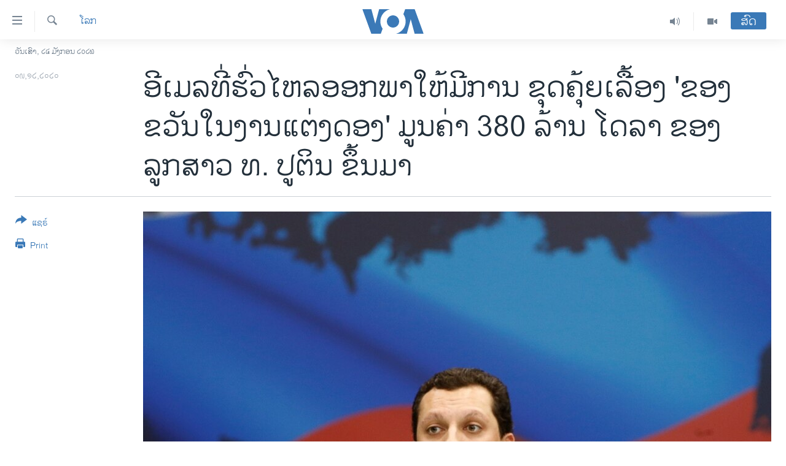

--- FILE ---
content_type: text/html; charset=utf-8
request_url: https://lao.voanews.com/a/leaked-emails-unearth-russian-wedding-gift-of-380-million/5692783.html
body_size: 13267
content:

<!DOCTYPE html>
<html lang="lo" dir="ltr" class="no-js">
<head>
<link href="/Content/responsive/VOA/lo-LA/VOA-lo-LA.css?&amp;av=0.0.0.0&amp;cb=306" rel="stylesheet"/>
<script src="https://tags.voanews.com/voa-pangea/prod/utag.sync.js"></script> <script type='text/javascript' src='https://www.youtube.com/iframe_api' async></script>
<script type="text/javascript">
//a general 'js' detection, must be on top level in <head>, due to CSS performance
document.documentElement.className = "js";
var cacheBuster = "306";
var appBaseUrl = "/";
var imgEnhancerBreakpoints = [0, 144, 256, 408, 650, 1023, 1597];
var isLoggingEnabled = false;
var isPreviewPage = false;
var isLivePreviewPage = false;
if (!isPreviewPage) {
window.RFE = window.RFE || {};
window.RFE.cacheEnabledByParam = window.location.href.indexOf('nocache=1') === -1;
const url = new URL(window.location.href);
const params = new URLSearchParams(url.search);
// Remove the 'nocache' parameter
params.delete('nocache');
// Update the URL without the 'nocache' parameter
url.search = params.toString();
window.history.replaceState(null, '', url.toString());
} else {
window.addEventListener('load', function() {
const links = window.document.links;
for (let i = 0; i < links.length; i++) {
links[i].href = '#';
links[i].target = '_self';
}
})
}
var pwaEnabled = false;
var swCacheDisabled;
</script>
<meta charset="utf-8" />
<title>ອີເມລທີ່ຮົ່ວໄຫລອອກພາໃຫ້ມີການ ຂຸດຄຸ້ຍເລື້ອງ &#39;ຂອງຂວັນໃນງານແຕ່ງດອງ&#39; ມູນຄ່າ 380 ລ້ານ ໂດລາ ຂອງລູກສາວ ທ. ປູຕິນ ຂຶ້ນມາ</title>
<meta name="description" content="ອີງຕາມອີເມລຕ່າງໆທີ່ຮົ່ວໄຫລອອກມາ ກ່ຽວກັບເລື້ອງລາວ ທີ່ວ່າລູກເຂີຍໃໝ່ຂອງທ່ານປູຕິນ ສາມາດຊື້ເອົາຮຸ້ນຂອງບໍລິສັດເປໂທຣເຄມີດັ່ງກ່າວ ທີ່ມີມູນຄ່າເກືອບ 400 ລ້ານໂດລາ ໄດ້ໃນລາຄາພຽງແຕ່ 100 ໂດລາເທົ່ານັ້ນ." />
<meta name="keywords" content="ຂ່າວ, ໂລກ" />
<meta name="viewport" content="width=device-width, initial-scale=1.0" />
<meta http-equiv="X-UA-Compatible" content="IE=edge" />
<meta name="robots" content="max-image-preview:large"><meta property="fb:pages" content="123452567734984" />
<meta name="msvalidate.01" content="3286EE554B6F672A6F2E608C02343C0E" />
<link href="https://morigin.voanews.eu/a/5692022.html" rel="canonical" />
<meta name="apple-mobile-web-app-title" content="ວີໂອເອ" />
<meta name="apple-mobile-web-app-status-bar-style" content="black" />
<meta name="apple-itunes-app" content="app-id=632618796, app-argument=//5692783.ltr" />
<meta content="ອີເມລທີ່ຮົ່ວໄຫລອອກພາໃຫ້ມີການ ຂຸດຄຸ້ຍເລື້ອງ &#39;ຂອງຂວັນໃນງານແຕ່ງດອງ&#39; ມູນຄ່າ 380 ລ້ານ ໂດລາ ຂອງລູກສາວ ທ. ປູຕິນ ຂຶ້ນມາ" property="og:title" />
<meta content="ອີງຕາມອີເມລຕ່າງໆທີ່ຮົ່ວໄຫລອອກມາ ກ່ຽວກັບເລື້ອງລາວ ທີ່ວ່າລູກເຂີຍໃໝ່ຂອງທ່ານປູຕິນ ສາມາດຊື້ເອົາຮຸ້ນຂອງບໍລິສັດເປໂທຣເຄມີດັ່ງກ່າວ ທີ່ມີມູນຄ່າເກືອບ 400 ລ້ານໂດລາ ໄດ້ໃນລາຄາພຽງແຕ່ 100 ໂດລາເທົ່ານັ້ນ." property="og:description" />
<meta content="article" property="og:type" />
<meta content="https://lao.voanews.com/a/leaked-emails-unearth-russian-wedding-gift-of-380-million/5692783.html" property="og:url" />
<meta content="ສຽງອາເມຣິກາ - ວີໂອເອ" property="og:site_name" />
<meta content="https://www.facebook.com/VOALao" property="article:publisher" />
<meta content="https://gdb.voanews.com/f38ccc5c-b393-48d5-9c99-2d1047189a54_cx0_cy9_cw0_w1200_h630.jpg" property="og:image" />
<meta content="1200" property="og:image:width" />
<meta content="630" property="og:image:height" />
<meta content="248018398653917" property="fb:app_id" />
<meta content="summary_large_image" name="twitter:card" />
<meta content="@SomeAccount" name="twitter:site" />
<meta content="https://gdb.voanews.com/f38ccc5c-b393-48d5-9c99-2d1047189a54_cx0_cy9_cw0_w1200_h630.jpg" name="twitter:image" />
<meta content="ອີເມລທີ່ຮົ່ວໄຫລອອກພາໃຫ້ມີການ ຂຸດຄຸ້ຍເລື້ອງ &#39;ຂອງຂວັນໃນງານແຕ່ງດອງ&#39; ມູນຄ່າ 380 ລ້ານ ໂດລາ ຂອງລູກສາວ ທ. ປູຕິນ ຂຶ້ນມາ" name="twitter:title" />
<meta content="ອີງຕາມອີເມລຕ່າງໆທີ່ຮົ່ວໄຫລອອກມາ ກ່ຽວກັບເລື້ອງລາວ ທີ່ວ່າລູກເຂີຍໃໝ່ຂອງທ່ານປູຕິນ ສາມາດຊື້ເອົາຮຸ້ນຂອງບໍລິສັດເປໂທຣເຄມີດັ່ງກ່າວ ທີ່ມີມູນຄ່າເກືອບ 400 ລ້ານໂດລາ ໄດ້ໃນລາຄາພຽງແຕ່ 100 ໂດລາເທົ່ານັ້ນ." name="twitter:description" />
<link rel="amphtml" href="https://lao.voanews.com/amp/leaked-emails-unearth-russian-wedding-gift-of-380-million/5692783.html" />
<script type="application/ld+json">{"articleSection":"ໂລກ","isAccessibleForFree":true,"headline":"ອີເມລທີ່ຮົ່ວໄຫລອອກພາໃຫ້ມີການ ຂຸດຄຸ້ຍເລື້ອງ \u0027ຂອງຂວັນໃນງານແຕ່ງດອງ\u0027 ມູນຄ່າ 380 ລ້ານ ໂດລາ ຂອງລູກສາວ ທ. ປູຕິນ...","inLanguage":"lo-LA","keywords":"ຂ່າວ, ໂລກ","author":{"@type":"Person","name":"VOA"},"datePublished":"2020-12-09 00:30:18Z","dateModified":"2020-12-09 11:57:18Z","publisher":{"logo":{"width":512,"height":220,"@type":"ImageObject","url":"https://lao.voanews.com/Content/responsive/VOA/lo-LA/img/logo.png"},"@type":"NewsMediaOrganization","url":"https://lao.voanews.com","sameAs":["https://www.facebook.com/VOALao","https://www.youtube.com/VOALao","\r\nhttps://www.instagram.com/voalao/","https://twitter.com/VOALao"],"name":"ສຽງອາເມຣິກາ ວີໂອເອລາວ","alternateName":""},"@context":"https://schema.org","@type":"NewsArticle","mainEntityOfPage":"https://lao.voanews.com/a/leaked-emails-unearth-russian-wedding-gift-of-380-million/5692783.html","url":"https://lao.voanews.com/a/leaked-emails-unearth-russian-wedding-gift-of-380-million/5692783.html","description":"ອີງຕາມອີເມລຕ່າງໆທີ່ຮົ່ວໄຫລອອກມາ ກ່ຽວກັບເລື້ອງລາວ ທີ່ວ່າລູກເຂີຍໃໝ່ຂອງທ່ານປູຕິນ ສາມາດຊື້ເອົາຮຸ້ນຂອງບໍລິສັດເປໂທຣເຄມີດັ່ງກ່າວ ທີ່ມີມູນຄ່າເກືອບ 400 ລ້ານໂດລາ ໄດ້ໃນລາຄາພຽງແຕ່ 100 ໂດລາເທົ່ານັ້ນ.","image":{"width":1080,"height":608,"@type":"ImageObject","url":"https://gdb.voanews.com/f38ccc5c-b393-48d5-9c99-2d1047189a54_cx0_cy9_cw0_w1080_h608.jpg"},"name":"ອີເມລທີ່ຮົ່ວໄຫລອອກພາໃຫ້ມີການ ຂຸດຄຸ້ຍເລື້ອງ \u0027ຂອງຂວັນໃນງານແຕ່ງດອງ\u0027 ມູນຄ່າ 380 ລ້ານ ໂດລາ ຂອງລູກສາວ ທ. ປູຕິນ ຂຶ້ນມາ"}</script>
<script src="/Scripts/responsive/infographics.b?v=dVbZ-Cza7s4UoO3BqYSZdbxQZVF4BOLP5EfYDs4kqEo1&amp;av=0.0.0.0&amp;cb=306"></script>
<script src="/Scripts/responsive/loader.b?v=Q26XNwrL6vJYKjqFQRDnx01Lk2pi1mRsuLEaVKMsvpA1&amp;av=0.0.0.0&amp;cb=306"></script>
<link rel="icon" type="image/svg+xml" href="/Content/responsive/VOA/img/webApp/favicon.svg" />
<link rel="alternate icon" href="/Content/responsive/VOA/img/webApp/favicon.ico" />
<link rel="apple-touch-icon" sizes="152x152" href="/Content/responsive/VOA/img/webApp/ico-152x152.png" />
<link rel="apple-touch-icon" sizes="144x144" href="/Content/responsive/VOA/img/webApp/ico-144x144.png" />
<link rel="apple-touch-icon" sizes="114x114" href="/Content/responsive/VOA/img/webApp/ico-114x114.png" />
<link rel="apple-touch-icon" sizes="72x72" href="/Content/responsive/VOA/img/webApp/ico-72x72.png" />
<link rel="apple-touch-icon-precomposed" href="/Content/responsive/VOA/img/webApp/ico-57x57.png" />
<link rel="icon" sizes="192x192" href="/Content/responsive/VOA/img/webApp/ico-192x192.png" />
<link rel="icon" sizes="128x128" href="/Content/responsive/VOA/img/webApp/ico-128x128.png" />
<meta name="msapplication-TileColor" content="#ffffff" />
<meta name="msapplication-TileImage" content="/Content/responsive/VOA/img/webApp/ico-144x144.png" />
<link rel="alternate" type="application/rss+xml" title="VOA - Top Stories [RSS]" href="/api/" />
<link rel="sitemap" type="application/rss+xml" href="/sitemap.xml" />
</head>
<body class=" nav-no-loaded cc_theme pg-article print-lay-article js-category-to-nav nojs-images date-time-enabled">
<script type="text/javascript" >
var analyticsData = {url:"https://lao.voanews.com/a/leaked-emails-unearth-russian-wedding-gift-of-380-million/5692783.html",property_id:"472",article_uid:"5692783",page_title:"ອີເມລທີ່ຮົ່ວໄຫລອອກພາໃຫ້ມີການ ຂຸດຄຸ້ຍເລື້ອງ \u0027ຂອງຂວັນໃນງານແຕ່ງດອງ\u0027 ມູນຄ່າ 380 ລ້ານ ໂດລາ ຂອງລູກສາວ ທ. ປູຕິນ ຂຶ້ນມາ",page_type:"article",content_type:"article",subcontent_type:"article",last_modified:"2020-12-09 11:57:18Z",pub_datetime:"2020-12-09 00:30:18Z",pub_year:"2020",pub_month:"12",pub_day:"09",pub_hour:"00",pub_weekday:"Wednesday",section:"ໂລກ",english_section:"world",byline:"",categories:"news,world",domain:"lao.voanews.com",language:"Lao",language_service:"VOA Lao",platform:"web",copied:"no",copied_article:"",copied_title:"",runs_js:"Yes",cms_release:"8.44.0.0.306",enviro_type:"prod",slug:"leaked-emails-unearth-russian-wedding-gift-of-380-million",entity:"VOA",short_language_service:"LAO",platform_short:"W",page_name:"ອີເມລທີ່ຮົ່ວໄຫລອອກພາໃຫ້ມີການ ຂຸດຄຸ້ຍເລື້ອງ \u0027ຂອງຂວັນໃນງານແຕ່ງດອງ\u0027 ມູນຄ່າ 380 ລ້ານ ໂດລາ ຂອງລູກສາວ ທ. ປູຕິນ ຂຶ້ນມາ"};
</script>
<noscript><iframe src="https://www.googletagmanager.com/ns.html?id=GTM-N8MP7P" height="0" width="0" style="display:none;visibility:hidden"></iframe></noscript><script type="text/javascript" data-cookiecategory="analytics">
var gtmEventObject = Object.assign({}, analyticsData, {event: 'page_meta_ready'});window.dataLayer = window.dataLayer || [];window.dataLayer.push(gtmEventObject);
if (top.location === self.location) { //if not inside of an IFrame
var renderGtm = "true";
if (renderGtm === "true") {
(function(w,d,s,l,i){w[l]=w[l]||[];w[l].push({'gtm.start':new Date().getTime(),event:'gtm.js'});var f=d.getElementsByTagName(s)[0],j=d.createElement(s),dl=l!='dataLayer'?'&l='+l:'';j.async=true;j.src='//www.googletagmanager.com/gtm.js?id='+i+dl;f.parentNode.insertBefore(j,f);})(window,document,'script','dataLayer','GTM-N8MP7P');
}
}
</script>
<!--Analytics tag js version start-->
<script type="text/javascript" data-cookiecategory="analytics">
var utag_data = Object.assign({}, analyticsData, {});
if(typeof(TealiumTagFrom)==='function' && typeof(TealiumTagSearchKeyword)==='function') {
var utag_from=TealiumTagFrom();var utag_searchKeyword=TealiumTagSearchKeyword();
if(utag_searchKeyword!=null && utag_searchKeyword!=='' && utag_data["search_keyword"]==null) utag_data["search_keyword"]=utag_searchKeyword;if(utag_from!=null && utag_from!=='') utag_data["from"]=TealiumTagFrom();}
if(window.top!== window.self&&utag_data.page_type==="snippet"){utag_data.page_type = 'iframe';}
try{if(window.top!==window.self&&window.self.location.hostname===window.top.location.hostname){utag_data.platform = 'self-embed';utag_data.platform_short = 'se';}}catch(e){if(window.top!==window.self&&window.self.location.search.includes("platformType=self-embed")){utag_data.platform = 'cross-promo';utag_data.platform_short = 'cp';}}
(function(a,b,c,d){ a="https://tags.voanews.com/voa-pangea/prod/utag.js"; b=document;c="script";d=b.createElement(c);d.src=a;d.type="text/java"+c;d.async=true; a=b.getElementsByTagName(c)[0];a.parentNode.insertBefore(d,a); })();
</script>
<!--Analytics tag js version end-->
<!-- Analytics tag management NoScript -->
<noscript>
<img style="position: absolute; border: none;" src="https://ssc.voanews.com/b/ss/bbgprod,bbgentityvoa/1/G.4--NS/778502210?pageName=voa%3alao%3aw%3aarticle%3a%e0%ba%ad%e0%ba%b5%e0%bb%80%e0%ba%a1%e0%ba%a5%e0%ba%97%e0%ba%b5%e0%bb%88%e0%ba%ae%e0%ba%bb%e0%bb%88%e0%ba%a7%e0%bb%84%e0%ba%ab%e0%ba%a5%e0%ba%ad%e0%ba%ad%e0%ba%81%e0%ba%9e%e0%ba%b2%e0%bb%83%e0%ba%ab%e0%bb%89%e0%ba%a1%e0%ba%b5%e0%ba%81%e0%ba%b2%e0%ba%99%20%e0%ba%82%e0%ba%b8%e0%ba%94%e0%ba%84%e0%ba%b8%e0%bb%89%e0%ba%8d%e0%bb%80%e0%ba%a5%e0%ba%b7%e0%bb%89%e0%ba%ad%e0%ba%87%20%27%e0%ba%82%e0%ba%ad%e0%ba%87%e0%ba%82%e0%ba%a7%e0%ba%b1%e0%ba%99%e0%bb%83%e0%ba%99%e0%ba%87%e0%ba%b2%e0%ba%99%e0%bb%81%e0%ba%95%e0%bb%88%e0%ba%87%e0%ba%94%e0%ba%ad%e0%ba%87%27%20%e0%ba%a1%e0%ba%b9%e0%ba%99%e0%ba%84%e0%bb%88%e0%ba%b2%20380%20%e0%ba%a5%e0%bb%89%e0%ba%b2%e0%ba%99%20%e0%bb%82%e0%ba%94%e0%ba%a5%e0%ba%b2%20%e0%ba%82%e0%ba%ad%e0%ba%87%e0%ba%a5%e0%ba%b9%e0%ba%81%e0%ba%aa%e0%ba%b2%e0%ba%a7%20%e0%ba%97.%20%e0%ba%9b%e0%ba%b9%e0%ba%95%e0%ba%b4%e0%ba%99%20%e0%ba%82%e0%ba%b6%e0%bb%89%e0%ba%99%e0%ba%a1%e0%ba%b2&amp;c6=%e0%ba%ad%e0%ba%b5%e0%bb%80%e0%ba%a1%e0%ba%a5%e0%ba%97%e0%ba%b5%e0%bb%88%e0%ba%ae%e0%ba%bb%e0%bb%88%e0%ba%a7%e0%bb%84%e0%ba%ab%e0%ba%a5%e0%ba%ad%e0%ba%ad%e0%ba%81%e0%ba%9e%e0%ba%b2%e0%bb%83%e0%ba%ab%e0%bb%89%e0%ba%a1%e0%ba%b5%e0%ba%81%e0%ba%b2%e0%ba%99%20%e0%ba%82%e0%ba%b8%e0%ba%94%e0%ba%84%e0%ba%b8%e0%bb%89%e0%ba%8d%e0%bb%80%e0%ba%a5%e0%ba%b7%e0%bb%89%e0%ba%ad%e0%ba%87%20%27%e0%ba%82%e0%ba%ad%e0%ba%87%e0%ba%82%e0%ba%a7%e0%ba%b1%e0%ba%99%e0%bb%83%e0%ba%99%e0%ba%87%e0%ba%b2%e0%ba%99%e0%bb%81%e0%ba%95%e0%bb%88%e0%ba%87%e0%ba%94%e0%ba%ad%e0%ba%87%27%20%e0%ba%a1%e0%ba%b9%e0%ba%99%e0%ba%84%e0%bb%88%e0%ba%b2%20380%20%e0%ba%a5%e0%bb%89%e0%ba%b2%e0%ba%99%20%e0%bb%82%e0%ba%94%e0%ba%a5%e0%ba%b2%20%e0%ba%82%e0%ba%ad%e0%ba%87%e0%ba%a5%e0%ba%b9%e0%ba%81%e0%ba%aa%e0%ba%b2%e0%ba%a7%20%e0%ba%97.%20%e0%ba%9b%e0%ba%b9%e0%ba%95%e0%ba%b4%e0%ba%99%20%e0%ba%82%e0%ba%b6%e0%bb%89%e0%ba%99%e0%ba%a1%e0%ba%b2&amp;v36=8.44.0.0.306&amp;v6=D=c6&amp;g=https%3a%2f%2flao.voanews.com%2fa%2fleaked-emails-unearth-russian-wedding-gift-of-380-million%2f5692783.html&amp;c1=D=g&amp;v1=D=g&amp;events=event1,event52&amp;c16=voa%20lao&amp;v16=D=c16&amp;c5=world&amp;v5=D=c5&amp;ch=%e0%bb%82%e0%ba%a5%e0%ba%81&amp;c15=lao&amp;v15=D=c15&amp;c4=article&amp;v4=D=c4&amp;c14=5692783&amp;v14=D=c14&amp;v20=no&amp;c17=web&amp;v17=D=c17&amp;mcorgid=518abc7455e462b97f000101%40adobeorg&amp;server=lao.voanews.com&amp;pageType=D=c4&amp;ns=bbg&amp;v29=D=server&amp;v25=voa&amp;v30=472&amp;v105=D=User-Agent " alt="analytics" width="1" height="1" /></noscript>
<!-- End of Analytics tag management NoScript -->
<!--*** Accessibility links - For ScreenReaders only ***-->
<section>
<div class="sr-only">
<h2>ລິ້ງ ສຳຫລັບເຂົ້າຫາ</h2>
<ul>
<li><a href="#content" data-disable-smooth-scroll="1">ຂ້າມ</a></li>
<li><a href="#navigation" data-disable-smooth-scroll="1">ຂ້າມ</a></li>
<li><a href="#txtHeaderSearch" data-disable-smooth-scroll="1">ຂ້າມໄປຫາ ຊອກຄົ້ນ</a></li>
</ul>
</div>
</section>
<div dir="ltr">
<div id="page">
<aside>
<div class="c-lightbox overlay-modal">
<div class="c-lightbox__intro">
<h2 class="c-lightbox__intro-title"></h2>
<button class="btn btn--rounded c-lightbox__btn c-lightbox__intro-next" title="ຕໍ່ໄປ">
<span class="ico ico--rounded ico-chevron-forward"></span>
<span class="sr-only">ຕໍ່ໄປ</span>
</button>
</div>
<div class="c-lightbox__nav">
<button class="btn btn--rounded c-lightbox__btn c-lightbox__btn--close" title="ອັດ">
<span class="ico ico--rounded ico-close"></span>
<span class="sr-only">ອັດ</span>
</button>
<button class="btn btn--rounded c-lightbox__btn c-lightbox__btn--prev" title="ກ່ອນ">
<span class="ico ico--rounded ico-chevron-backward"></span>
<span class="sr-only">ກ່ອນ</span>
</button>
<button class="btn btn--rounded c-lightbox__btn c-lightbox__btn--next" title="ຕໍ່ໄປ">
<span class="ico ico--rounded ico-chevron-forward"></span>
<span class="sr-only">ຕໍ່ໄປ</span>
</button>
</div>
<div class="c-lightbox__content-wrap">
<figure class="c-lightbox__content">
<span class="c-spinner c-spinner--lightbox">
<img src="/Content/responsive/img/player-spinner.png"
alt="please wait"
title="please wait" />
</span>
<div class="c-lightbox__img">
<div class="thumb">
<img src="" alt="" />
</div>
</div>
<figcaption>
<div class="c-lightbox__info c-lightbox__info--foot">
<span class="c-lightbox__counter"></span>
<span class="caption c-lightbox__caption"></span>
</div>
</figcaption>
</figure>
</div>
<div class="hidden">
<div class="content-advisory__box content-advisory__box--lightbox">
<span class="content-advisory__box-text">This image contains sensitive content which some people may find offensive or disturbing.</span>
<button class="btn btn--transparent content-advisory__box-btn m-t-md" value="text" type="button">
<span class="btn__text">
Click to reveal
</span>
</button>
</div>
</div>
</div>
<div class="print-dialogue">
<div class="container">
<h3 class="print-dialogue__title section-head">Print Options:</h3>
<div class="print-dialogue__opts">
<ul class="print-dialogue__opt-group">
<li class="form__group form__group--checkbox">
<input class="form__check " id="checkboxImages" name="checkboxImages" type="checkbox" checked="checked" />
<label for="checkboxImages" class="form__label m-t-md">Images</label>
</li>
<li class="form__group form__group--checkbox">
<input class="form__check " id="checkboxMultimedia" name="checkboxMultimedia" type="checkbox" checked="checked" />
<label for="checkboxMultimedia" class="form__label m-t-md">Multimedia</label>
</li>
</ul>
<ul class="print-dialogue__opt-group">
<li class="form__group form__group--checkbox">
<input class="form__check " id="checkboxEmbedded" name="checkboxEmbedded" type="checkbox" checked="checked" />
<label for="checkboxEmbedded" class="form__label m-t-md">Embedded Content</label>
</li>
<li class="hidden">
<input class="form__check " id="checkboxComments" name="checkboxComments" type="checkbox" />
<label for="checkboxComments" class="form__label m-t-md">Comments</label>
</li>
</ul>
</div>
<div class="print-dialogue__buttons">
<button class="btn btn--secondary close-button" type="button" title="ຍົກເລີກ">
<span class="btn__text ">ຍົກເລີກ</span>
</button>
<button class="btn btn-cust-print m-l-sm" type="button" title="Print">
<span class="btn__text ">Print</span>
</button>
</div>
</div>
</div>
<div class="ctc-message pos-fix">
<div class="ctc-message__inner">Link has been copied to clipboard</div>
</div>
</aside>
<div class="hdr-20 hdr-20--big">
<div class="hdr-20__inner">
<div class="hdr-20__max pos-rel">
<div class="hdr-20__side hdr-20__side--primary d-flex">
<label data-for="main-menu-ctrl" data-switcher-trigger="true" data-switch-target="main-menu-ctrl" class="burger hdr-trigger pos-rel trans-trigger" data-trans-evt="click" data-trans-id="menu">
<span class="ico ico-close hdr-trigger__ico hdr-trigger__ico--close burger__ico burger__ico--close"></span>
<span class="ico ico-menu hdr-trigger__ico hdr-trigger__ico--open burger__ico burger__ico--open"></span>
</label>
<div class="menu-pnl pos-fix trans-target" data-switch-target="main-menu-ctrl" data-trans-id="menu">
<div class="menu-pnl__inner">
<nav class="main-nav menu-pnl__item menu-pnl__item--first">
<ul class="main-nav__list accordeon" data-analytics-tales="false" data-promo-name="link" data-location-name="nav,secnav">
<li class="main-nav__item">
<a class="main-nav__item-name main-nav__item-name--link" href="https://lao.voanews.com/" title="ໂຮມເພຈ" >ໂຮມເພຈ</a>
</li>
<li class="main-nav__item">
<a class="main-nav__item-name main-nav__item-name--link" href="/p/5841.html" title="ລາວ" data-item-name="laos" >ລາວ</a>
</li>
<li class="main-nav__item">
<a class="main-nav__item-name main-nav__item-name--link" href="/p/5921.html" title="ອາເມຣິກາ" data-item-name="usa" >ອາເມຣິກາ</a>
</li>
<li class="main-nav__item">
<a class="main-nav__item-name main-nav__item-name--link" href="/us-presidential-election-2024" title="ການເລືອກຕັ້ງ ປະທານາທີບໍດີ ສະຫະລັດ 2024" data-item-name="US Presidential Election 2024" >ການເລືອກຕັ້ງ ປະທານາທີບໍດີ ສະຫະລັດ 2024</a>
</li>
<li class="main-nav__item">
<a class="main-nav__item-name main-nav__item-name--link" href="/china-news" title="ຂ່າວ​ຈີນ" data-item-name="China-news" >ຂ່າວ​ຈີນ</a>
</li>
<li class="main-nav__item">
<a class="main-nav__item-name main-nav__item-name--link" href="/worldnews" title="ໂລກ" data-item-name="world" >ໂລກ</a>
</li>
<li class="main-nav__item">
<a class="main-nav__item-name main-nav__item-name--link" href="/p/5844.html" title="ເອເຊຍ" data-item-name="asia" >ເອເຊຍ</a>
</li>
<li class="main-nav__item">
<a class="main-nav__item-name main-nav__item-name--link" href="/PressFreedom" title="ອິດສະຫຼະພາບດ້ານການຂ່າວ" data-item-name="Press-Freedom" >ອິດສະຫຼະພາບດ້ານການຂ່າວ</a>
</li>
<li class="main-nav__item">
<a class="main-nav__item-name main-nav__item-name--link" href="/p/5892.html" title="ຊີວິດຊາວລາວ" data-item-name="lao-diaspora" >ຊີວິດຊາວລາວ</a>
</li>
<li class="main-nav__item">
<a class="main-nav__item-name main-nav__item-name--link" href="/p/7555.html" title="ຊຸມຊົນຊາວລາວ" data-item-name="lao-community-in-america" >ຊຸມຊົນຊາວລາວ</a>
</li>
<li class="main-nav__item">
<a class="main-nav__item-name main-nav__item-name--link" href="/p/5873.html" title="ວິທະຍາສາດ-ເທັກໂນໂລຈີ" data-item-name="science-technology" >ວິທະຍາສາດ-ເທັກໂນໂລຈີ</a>
</li>
<li class="main-nav__item">
<a class="main-nav__item-name main-nav__item-name--link" href="/p/8560.html" title="ທຸລະກິດ" data-item-name="business" >ທຸລະກິດ</a>
</li>
<li class="main-nav__item">
<a class="main-nav__item-name main-nav__item-name--link" href="/p/5929.html" title="ພາສາອັງກິດ" data-item-name="english-learning" >ພາສາອັງກິດ</a>
</li>
<li class="main-nav__item">
<a class="main-nav__item-name main-nav__item-name--link" href="/p/5906.html" title="ວີດີໂອ" data-item-name="all-video" >ວີດີໂອ</a>
</li>
<li class="main-nav__item accordeon__item" data-switch-target="menu-item-1624">
<label class="main-nav__item-name main-nav__item-name--label accordeon__control-label" data-switcher-trigger="true" data-for="menu-item-1624">
ສຽງ
<span class="ico ico-chevron-down main-nav__chev"></span>
</label>
<div class="main-nav__sub-list">
<a class="main-nav__item-name main-nav__item-name--link main-nav__item-name--sub" href="/z/2348" title="ລາຍການກະຈາຍສຽງ" data-item-name="radio-show" >ລາຍການກະຈາຍສຽງ</a>
<a class="main-nav__item-name main-nav__item-name--link main-nav__item-name--sub" href="/z/6955" title="ລາຍງານ" data-item-name="report-audios" >ລາຍງານ</a>
</div>
</li>
</ul>
</nav>
<div class="menu-pnl__item menu-pnl__item--social">
<h5 class="menu-pnl__sub-head">ຕິດຕາມພວກເຮົາ ທີ່</h5>
<a href="https://www.facebook.com/VOALao" title="ຕິດຕາມພວກເຮົາທາງເຟສບຸກ" data-analytics-text="follow_on_facebook" class="btn btn--rounded btn--social-inverted menu-pnl__btn js-social-btn btn-facebook" target="_blank" rel="noopener">
<span class="ico ico-facebook-alt ico--rounded"></span>
</a>
<a href="
https://www.instagram.com/voalao/" title="Follow us on Instagram" data-analytics-text="follow_on_instagram" class="btn btn--rounded btn--social-inverted menu-pnl__btn js-social-btn btn-instagram" target="_blank" rel="noopener">
<span class="ico ico-instagram ico--rounded"></span>
</a>
<a href="https://www.youtube.com/VOALao" title="ຕິດຕາມພວກເຮົາທາງຢູທູບ" data-analytics-text="follow_on_youtube" class="btn btn--rounded btn--social-inverted menu-pnl__btn js-social-btn btn-youtube" target="_blank" rel="noopener">
<span class="ico ico-youtube ico--rounded"></span>
</a>
<a href="https://twitter.com/VOALao" title="ຕິດຕາມພວກເຮົາທາງ Twitter" data-analytics-text="follow_on_twitter" class="btn btn--rounded btn--social-inverted menu-pnl__btn js-social-btn btn-twitter" target="_blank" rel="noopener">
<span class="ico ico-twitter ico--rounded"></span>
</a>
</div>
<div class="menu-pnl__item">
<a href="/navigation/allsites" class="menu-pnl__item-link">
<span class="ico ico-languages "></span>
ພາສາຕ່າງໆ
</a>
</div>
</div>
</div>
<label data-for="top-search-ctrl" data-switcher-trigger="true" data-switch-target="top-search-ctrl" class="top-srch-trigger hdr-trigger">
<span class="ico ico-close hdr-trigger__ico hdr-trigger__ico--close top-srch-trigger__ico top-srch-trigger__ico--close"></span>
<span class="ico ico-search hdr-trigger__ico hdr-trigger__ico--open top-srch-trigger__ico top-srch-trigger__ico--open"></span>
</label>
<div class="srch-top srch-top--in-header" data-switch-target="top-search-ctrl">
<div class="container">
<form action="/s" class="srch-top__form srch-top__form--in-header" id="form-topSearchHeader" method="get" role="search"><label for="txtHeaderSearch" class="sr-only">ຄົ້ນຫາ</label>
<input type="text" id="txtHeaderSearch" name="k" placeholder="ຊອກຫາບົດຂຽນ" accesskey="s" value="" class="srch-top__input analyticstag-event" onkeydown="if (event.keyCode === 13) { FireAnalyticsTagEventOnSearch('search', $dom.get('#txtHeaderSearch')[0].value) }" />
<button title="ຄົ້ນຫາ" type="submit" class="btn btn--top-srch analyticstag-event" onclick="FireAnalyticsTagEventOnSearch('search', $dom.get('#txtHeaderSearch')[0].value) ">
<span class="ico ico-search"></span>
</button></form>
</div>
</div>
<a href="/" class="main-logo-link">
<img src="/Content/responsive/VOA/lo-LA/img/logo-compact.svg" class="main-logo main-logo--comp" alt="site logo">
<img src="/Content/responsive/VOA/lo-LA/img/logo.svg" class="main-logo main-logo--big" alt="site logo">
</a>
</div>
<div class="hdr-20__side hdr-20__side--secondary d-flex">
<a href="/p/5906.html" title="Video" class="hdr-20__secondary-item" data-item-name="video">
<span class="ico ico-video hdr-20__secondary-icon"></span>
</a>
<a href="/z/2348" title="Audio" class="hdr-20__secondary-item" data-item-name="audio">
<span class="ico ico-audio hdr-20__secondary-icon"></span>
</a>
<a href="/s" title="ຄົ້ນຫາ" class="hdr-20__secondary-item hdr-20__secondary-item--search" data-item-name="search">
<span class="ico ico-search hdr-20__secondary-icon hdr-20__secondary-icon--search"></span>
</a>
<div class="hdr-20__secondary-item live-b-drop">
<div class="live-b-drop__off">
<a href="/live/" class="live-b-drop__link" title="ສົດ" data-item-name="live">
<span class="badge badge--live-btn badge--live-btn-off">
ສົດ
</span>
</a>
</div>
<div class="live-b-drop__on hidden">
<label data-for="live-ctrl" data-switcher-trigger="true" data-switch-target="live-ctrl" class="live-b-drop__label pos-rel">
<span class="badge badge--live badge--live-btn">
ສົດ
</span>
<span class="ico ico-close live-b-drop__label-ico live-b-drop__label-ico--close"></span>
</label>
<div class="live-b-drop__panel" id="targetLivePanelDiv" data-switch-target="live-ctrl"></div>
</div>
</div>
<div class="srch-bottom">
<form action="/s" class="srch-bottom__form d-flex" id="form-bottomSearch" method="get" role="search"><label for="txtSearch" class="sr-only">ຄົ້ນຫາ</label>
<input type="search" id="txtSearch" name="k" placeholder="ຊອກຫາບົດຂຽນ" accesskey="s" value="" class="srch-bottom__input analyticstag-event" onkeydown="if (event.keyCode === 13) { FireAnalyticsTagEventOnSearch('search', $dom.get('#txtSearch')[0].value) }" />
<button title="ຄົ້ນຫາ" type="submit" class="btn btn--bottom-srch analyticstag-event" onclick="FireAnalyticsTagEventOnSearch('search', $dom.get('#txtSearch')[0].value) ">
<span class="ico ico-search"></span>
</button></form>
</div>
</div>
<img src="/Content/responsive/VOA/lo-LA/img/logo-print.gif" class="logo-print" alt="site logo">
<img src="/Content/responsive/VOA/lo-LA/img/logo-print_color.png" class="logo-print logo-print--color" alt="site logo">
</div>
</div>
</div>
<script>
if (document.body.className.indexOf('pg-home') > -1) {
var nav2In = document.querySelector('.hdr-20__inner');
var nav2Sec = document.querySelector('.hdr-20__side--secondary');
var secStyle = window.getComputedStyle(nav2Sec);
if (nav2In && window.pageYOffset < 150 && secStyle['position'] !== 'fixed') {
nav2In.classList.add('hdr-20__inner--big')
}
}
</script>
<div class="c-hlights c-hlights--breaking c-hlights--no-item" data-hlight-display="mobile,desktop">
<div class="c-hlights__wrap container p-0">
<div class="c-hlights__nav">
<a role="button" href="#" title="ກ່ອນ">
<span class="ico ico-chevron-backward m-0"></span>
<span class="sr-only">ກ່ອນ</span>
</a>
<a role="button" href="#" title="ຕໍ່ໄປ">
<span class="ico ico-chevron-forward m-0"></span>
<span class="sr-only">ຕໍ່ໄປ</span>
</a>
</div>
<span class="c-hlights__label">
<span class="">Breaking News</span>
<span class="switcher-trigger">
<label data-for="more-less-1" data-switcher-trigger="true" class="switcher-trigger__label switcher-trigger__label--more p-b-0" title="ເບິ່ງຕື່ມອີກ">
<span class="ico ico-chevron-down"></span>
</label>
<label data-for="more-less-1" data-switcher-trigger="true" class="switcher-trigger__label switcher-trigger__label--less p-b-0" title="Show less">
<span class="ico ico-chevron-up"></span>
</label>
</span>
</span>
<ul class="c-hlights__items switcher-target" data-switch-target="more-less-1">
</ul>
</div>
</div> <div class="date-time-area ">
<div class="container">
<span class="date-time">
ວັນເສົາ, ໒໔ ມັງກອນ ໒໐໒໖
</span>
</div>
</div>
<div id="content">
<main class="container">
<div class="hdr-container">
<div class="row">
<div class="col-category col-xs-12 col-md-2 pull-left"> <div class="category js-category">
<a class="" href="/z/2368">ໂລກ</a> </div>
</div><div class="col-title col-xs-12 col-md-10 pull-right"> <h1 class="title pg-title">
ອີເມລທີ່ຮົ່ວໄຫລອອກພາໃຫ້ມີການ ຂຸດຄຸ້ຍເລື້ອງ &#39;ຂອງຂວັນໃນງານແຕ່ງດອງ&#39; ມູນຄ່າ 380 ລ້ານ ໂດລາ ຂອງລູກສາວ ທ. ປູຕິນ ຂຶ້ນມາ
</h1>
</div><div class="col-publishing-details col-xs-12 col-sm-12 col-md-2 pull-left"> <div class="publishing-details ">
<div class="published">
<span class="date" title="ຕາມເວລາໃນລາວ">
<time pubdate="pubdate" datetime="2020-12-09T07:30:18+07:00">
໐໙,໑໒,໒໐໒໐
</time>
</span>
</div>
</div>
</div><div class="col-lg-12 separator"> <div class="separator">
<hr class="title-line" />
</div>
</div><div class="col-multimedia col-xs-12 col-md-10 pull-right"> <div class="cover-media">
<figure class="media-image js-media-expand">
<div class="img-wrap">
<div class="thumb thumb16_9">
<img src="https://gdb.voanews.com/f38ccc5c-b393-48d5-9c99-2d1047189a54_cx0_cy9_cw0_w250_r1_s.jpg" alt="່ທ່ານກີຣີລ ຊາມາລັອບວ໌, ຖືຮຸ້ນບໍລິສັດ ຊີເບີ ແລະຕໍ່ມາເປັນສາມີ ຂອງລູກສາວ ປະທານາທິບໍດີ ວລາດີເມຍ ປູຕິນ, ທ່ານນາງ ເຢກາເຕີຣີນາ ທີໂຄໂນວາ, ເຂົ້າຮ່ວມກອງປະຊຸມ ສົນທະນາກ່ຽວກັບ ນ້ຳມັນແລະແກັສແຫ່ງຊາດ ໃນນະຄອນຫຼວງ ມົນກູ ຂອງຣັດເຊຍ, ວັນທີ 20 ເມສາ 2016. " />
</div>
</div>
<figcaption>
<span class="caption">່ທ່ານກີຣີລ ຊາມາລັອບວ໌, ຖືຮຸ້ນບໍລິສັດ ຊີເບີ ແລະຕໍ່ມາເປັນສາມີ ຂອງລູກສາວ ປະທານາທິບໍດີ ວລາດີເມຍ ປູຕິນ, ທ່ານນາງ ເຢກາເຕີຣີນາ ທີໂຄໂນວາ, ເຂົ້າຮ່ວມກອງປະຊຸມ ສົນທະນາກ່ຽວກັບ ນ້ຳມັນແລະແກັສແຫ່ງຊາດ ໃນນະຄອນຫຼວງ ມົນກູ ຂອງຣັດເຊຍ, ວັນທີ 20 ເມສາ 2016. </span>
</figcaption>
</figure>
</div>
</div><div class="col-xs-12 col-md-2 pull-left article-share pos-rel"> <div class="share--box">
<div class="sticky-share-container" style="display:none">
<div class="container">
<a href="https://lao.voanews.com" id="logo-sticky-share">&nbsp;</a>
<div class="pg-title pg-title--sticky-share">
ອີເມລທີ່ຮົ່ວໄຫລອອກພາໃຫ້ມີການ ຂຸດຄຸ້ຍເລື້ອງ &#39;ຂອງຂວັນໃນງານແຕ່ງດອງ&#39; ມູນຄ່າ 380 ລ້ານ ໂດລາ ຂອງລູກສາວ ທ. ປູຕິນ ຂຶ້ນມາ
</div>
<div class="sticked-nav-actions">
<!--This part is for sticky navigation display-->
<p class="buttons link-content-sharing p-0 ">
<button class="btn btn--link btn-content-sharing p-t-0 " id="btnContentSharing" value="text" role="Button" type="" title="ໂຫລດຂ່າວຕື່ມອີກ ເພື່ອແຊຣ໌">
<span class="ico ico-share ico--l"></span>
<span class="btn__text ">
ແຊຣ໌
</span>
</button>
</p>
<aside class="content-sharing js-content-sharing js-content-sharing--apply-sticky content-sharing--sticky"
role="complementary"
data-share-url="https://lao.voanews.com/a/leaked-emails-unearth-russian-wedding-gift-of-380-million/5692783.html" data-share-title="ອີເມລທີ່ຮົ່ວໄຫລອອກພາໃຫ້ມີການ ຂຸດຄຸ້ຍເລື້ອງ &#39;ຂອງຂວັນໃນງານແຕ່ງດອງ&#39; ມູນຄ່າ 380 ລ້ານ ໂດລາ ຂອງລູກສາວ ທ. ປູຕິນ ຂຶ້ນມາ" data-share-text="ອີງຕາມອີເມລຕ່າງໆທີ່ຮົ່ວໄຫລອອກມາ ກ່ຽວກັບເລື້ອງລາວ ທີ່ວ່າລູກເຂີຍໃໝ່ຂອງທ່ານປູຕິນ ສາມາດຊື້ເອົາຮຸ້ນຂອງບໍລິສັດເປໂທຣເຄມີດັ່ງກ່າວ ທີ່ມີມູນຄ່າເກືອບ 400 ລ້ານໂດລາ ໄດ້ໃນລາຄາພຽງແຕ່ 100 ໂດລາເທົ່ານັ້ນ.">
<div class="content-sharing__popover">
<h6 class="content-sharing__title">ແຊຣ໌ </h6>
<button href="#close" id="btnCloseSharing" class="btn btn--text-like content-sharing__close-btn">
<span class="ico ico-close ico--l"></span>
</button>
<ul class="content-sharing__list">
<li class="content-sharing__item">
<div class="ctc ">
<input type="text" class="ctc__input" readonly="readonly">
<a href="" js-href="https://lao.voanews.com/a/leaked-emails-unearth-russian-wedding-gift-of-380-million/5692783.html" class="content-sharing__link ctc__button">
<span class="ico ico-copy-link ico--rounded ico--s"></span>
<span class="content-sharing__link-text">Copy link</span>
</a>
</div>
</li>
<li class="content-sharing__item">
<a href="https://facebook.com/sharer.php?u=https%3a%2f%2flao.voanews.com%2fa%2fleaked-emails-unearth-russian-wedding-gift-of-380-million%2f5692783.html"
data-analytics-text="share_on_facebook"
title="Facebook" target="_blank"
class="content-sharing__link js-social-btn">
<span class="ico ico-facebook ico--rounded ico--s"></span>
<span class="content-sharing__link-text">Facebook</span>
</a>
</li>
<li class="content-sharing__item">
<a href="https://twitter.com/share?url=https%3a%2f%2flao.voanews.com%2fa%2fleaked-emails-unearth-russian-wedding-gift-of-380-million%2f5692783.html&amp;text=%e0%ba%ad%e0%ba%b5%e0%bb%80%e0%ba%a1%e0%ba%a5%e0%ba%97%e0%ba%b5%e0%bb%88%e0%ba%ae%e0%ba%bb%e0%bb%88%e0%ba%a7%e0%bb%84%e0%ba%ab%e0%ba%a5%e0%ba%ad%e0%ba%ad%e0%ba%81%e0%ba%9e%e0%ba%b2%e0%bb%83%e0%ba%ab%e0%bb%89%e0%ba%a1%e0%ba%b5%e0%ba%81%e0%ba%b2%e0%ba%99+%e0%ba%82%e0%ba%b8%e0%ba%94%e0%ba%84%e0%ba%b8%e0%bb%89%e0%ba%8d%e0%bb%80%e0%ba%a5%e0%ba%b7%e0%bb%89%e0%ba%ad%e0%ba%87+%27%e0%ba%82%e0%ba%ad%e0%ba%87%e0%ba%82%e0%ba%a7%e0%ba%b1%e0%ba%99%e0%bb%83%e0%ba%99%e0%ba%87%e0%ba%b2%e0%ba%99%e0%bb%81%e0%ba%95%e0%bb%88%e0%ba%87%e0%ba%94%e0%ba%ad%e0%ba%87%27+%e0%ba%a1%e0%ba%b9%e0%ba%99%e0%ba%84%e0%bb%88%e0%ba%b2+380+%e0%ba%a5%e0%bb%89%e0%ba%b2%e0%ba%99+%e0%bb%82%e0%ba%94%e0%ba%a5%e0%ba%b2+%e0%ba%82%e0%ba%ad%e0%ba%87%e0%ba%a5%e0%ba%b9%e0%ba%81%e0%ba%aa%e0%ba%b2%e0%ba%a7+%e0%ba%97.+%e0%ba%9b%e0%ba%b9%e0%ba%95%e0%ba%b4%e0%ba%99+%e0%ba%82%e0%ba%b6%e0%bb%89%e0%ba%99%e0%ba%a1%e0%ba%b2"
data-analytics-text="share_on_twitter"
title="Twitter" target="_blank"
class="content-sharing__link js-social-btn">
<span class="ico ico-twitter ico--rounded ico--s"></span>
<span class="content-sharing__link-text">Twitter</span>
</a>
</li>
<li class="content-sharing__item visible-xs-inline-block visible-sm-inline-block">
<a href="whatsapp://send?text=https%3a%2f%2flao.voanews.com%2fa%2fleaked-emails-unearth-russian-wedding-gift-of-380-million%2f5692783.html"
data-analytics-text="share_on_whatsapp"
title="WhatsApp" target="_blank"
class="content-sharing__link js-social-btn">
<span class="ico ico-whatsapp ico--rounded ico--s"></span>
<span class="content-sharing__link-text">WhatsApp</span>
</a>
</li>
<li class="content-sharing__item visible-md-inline-block visible-lg-inline-block">
<a href="https://web.whatsapp.com/send?text=https%3a%2f%2flao.voanews.com%2fa%2fleaked-emails-unearth-russian-wedding-gift-of-380-million%2f5692783.html"
data-analytics-text="share_on_whatsapp_desktop"
title="WhatsApp" target="_blank"
class="content-sharing__link js-social-btn">
<span class="ico ico-whatsapp ico--rounded ico--s"></span>
<span class="content-sharing__link-text">WhatsApp</span>
</a>
</li>
<li class="content-sharing__item visible-xs-inline-block visible-sm-inline-block">
<a href="https://line.me/R/msg/text/?https%3a%2f%2flao.voanews.com%2fa%2fleaked-emails-unearth-russian-wedding-gift-of-380-million%2f5692783.html"
data-analytics-text="share_on_line"
title="Line" target="_blank"
class="content-sharing__link js-social-btn">
<span class="ico ico-line ico--rounded ico--s"></span>
<span class="content-sharing__link-text">Line</span>
</a>
</li>
<li class="content-sharing__item visible-md-inline-block visible-lg-inline-block">
<a href="https://timeline.line.me/social-plugin/share?url=https%3a%2f%2flao.voanews.com%2fa%2fleaked-emails-unearth-russian-wedding-gift-of-380-million%2f5692783.html"
data-analytics-text="share_on_line_desktop"
title="Line" target="_blank"
class="content-sharing__link js-social-btn">
<span class="ico ico-line ico--rounded ico--s"></span>
<span class="content-sharing__link-text">Line</span>
</a>
</li>
<li class="content-sharing__item">
<a href="mailto:?body=https%3a%2f%2flao.voanews.com%2fa%2fleaked-emails-unearth-russian-wedding-gift-of-380-million%2f5692783.html&amp;subject=ອີເມລທີ່ຮົ່ວໄຫລອອກພາໃຫ້ມີການ ຂຸດຄຸ້ຍເລື້ອງ &#39;ຂອງຂວັນໃນງານແຕ່ງດອງ&#39; ມູນຄ່າ 380 ລ້ານ ໂດລາ ຂອງລູກສາວ ທ. ປູຕິນ ຂຶ້ນມາ"
title="Email"
class="content-sharing__link ">
<span class="ico ico-email ico--rounded ico--s"></span>
<span class="content-sharing__link-text">Email</span>
</a>
</li>
</ul>
</div>
</aside>
</div>
</div>
</div>
<div class="links">
<p class="buttons link-content-sharing p-0 ">
<button class="btn btn--link btn-content-sharing p-t-0 " id="btnContentSharing" value="text" role="Button" type="" title="ໂຫລດຂ່າວຕື່ມອີກ ເພື່ອແຊຣ໌">
<span class="ico ico-share ico--l"></span>
<span class="btn__text ">
ແຊຣ໌
</span>
</button>
</p>
<aside class="content-sharing js-content-sharing " role="complementary"
data-share-url="https://lao.voanews.com/a/leaked-emails-unearth-russian-wedding-gift-of-380-million/5692783.html" data-share-title="ອີເມລທີ່ຮົ່ວໄຫລອອກພາໃຫ້ມີການ ຂຸດຄຸ້ຍເລື້ອງ &#39;ຂອງຂວັນໃນງານແຕ່ງດອງ&#39; ມູນຄ່າ 380 ລ້ານ ໂດລາ ຂອງລູກສາວ ທ. ປູຕິນ ຂຶ້ນມາ" data-share-text="ອີງຕາມອີເມລຕ່າງໆທີ່ຮົ່ວໄຫລອອກມາ ກ່ຽວກັບເລື້ອງລາວ ທີ່ວ່າລູກເຂີຍໃໝ່ຂອງທ່ານປູຕິນ ສາມາດຊື້ເອົາຮຸ້ນຂອງບໍລິສັດເປໂທຣເຄມີດັ່ງກ່າວ ທີ່ມີມູນຄ່າເກືອບ 400 ລ້ານໂດລາ ໄດ້ໃນລາຄາພຽງແຕ່ 100 ໂດລາເທົ່ານັ້ນ.">
<div class="content-sharing__popover">
<h6 class="content-sharing__title">ແຊຣ໌ </h6>
<button href="#close" id="btnCloseSharing" class="btn btn--text-like content-sharing__close-btn">
<span class="ico ico-close ico--l"></span>
</button>
<ul class="content-sharing__list">
<li class="content-sharing__item">
<div class="ctc ">
<input type="text" class="ctc__input" readonly="readonly">
<a href="" js-href="https://lao.voanews.com/a/leaked-emails-unearth-russian-wedding-gift-of-380-million/5692783.html" class="content-sharing__link ctc__button">
<span class="ico ico-copy-link ico--rounded ico--l"></span>
<span class="content-sharing__link-text">Copy link</span>
</a>
</div>
</li>
<li class="content-sharing__item">
<a href="https://facebook.com/sharer.php?u=https%3a%2f%2flao.voanews.com%2fa%2fleaked-emails-unearth-russian-wedding-gift-of-380-million%2f5692783.html"
data-analytics-text="share_on_facebook"
title="Facebook" target="_blank"
class="content-sharing__link js-social-btn">
<span class="ico ico-facebook ico--rounded ico--l"></span>
<span class="content-sharing__link-text">Facebook</span>
</a>
</li>
<li class="content-sharing__item">
<a href="https://twitter.com/share?url=https%3a%2f%2flao.voanews.com%2fa%2fleaked-emails-unearth-russian-wedding-gift-of-380-million%2f5692783.html&amp;text=%e0%ba%ad%e0%ba%b5%e0%bb%80%e0%ba%a1%e0%ba%a5%e0%ba%97%e0%ba%b5%e0%bb%88%e0%ba%ae%e0%ba%bb%e0%bb%88%e0%ba%a7%e0%bb%84%e0%ba%ab%e0%ba%a5%e0%ba%ad%e0%ba%ad%e0%ba%81%e0%ba%9e%e0%ba%b2%e0%bb%83%e0%ba%ab%e0%bb%89%e0%ba%a1%e0%ba%b5%e0%ba%81%e0%ba%b2%e0%ba%99+%e0%ba%82%e0%ba%b8%e0%ba%94%e0%ba%84%e0%ba%b8%e0%bb%89%e0%ba%8d%e0%bb%80%e0%ba%a5%e0%ba%b7%e0%bb%89%e0%ba%ad%e0%ba%87+%27%e0%ba%82%e0%ba%ad%e0%ba%87%e0%ba%82%e0%ba%a7%e0%ba%b1%e0%ba%99%e0%bb%83%e0%ba%99%e0%ba%87%e0%ba%b2%e0%ba%99%e0%bb%81%e0%ba%95%e0%bb%88%e0%ba%87%e0%ba%94%e0%ba%ad%e0%ba%87%27+%e0%ba%a1%e0%ba%b9%e0%ba%99%e0%ba%84%e0%bb%88%e0%ba%b2+380+%e0%ba%a5%e0%bb%89%e0%ba%b2%e0%ba%99+%e0%bb%82%e0%ba%94%e0%ba%a5%e0%ba%b2+%e0%ba%82%e0%ba%ad%e0%ba%87%e0%ba%a5%e0%ba%b9%e0%ba%81%e0%ba%aa%e0%ba%b2%e0%ba%a7+%e0%ba%97.+%e0%ba%9b%e0%ba%b9%e0%ba%95%e0%ba%b4%e0%ba%99+%e0%ba%82%e0%ba%b6%e0%bb%89%e0%ba%99%e0%ba%a1%e0%ba%b2"
data-analytics-text="share_on_twitter"
title="Twitter" target="_blank"
class="content-sharing__link js-social-btn">
<span class="ico ico-twitter ico--rounded ico--l"></span>
<span class="content-sharing__link-text">Twitter</span>
</a>
</li>
<li class="content-sharing__item visible-xs-inline-block visible-sm-inline-block">
<a href="whatsapp://send?text=https%3a%2f%2flao.voanews.com%2fa%2fleaked-emails-unearth-russian-wedding-gift-of-380-million%2f5692783.html"
data-analytics-text="share_on_whatsapp"
title="WhatsApp" target="_blank"
class="content-sharing__link js-social-btn">
<span class="ico ico-whatsapp ico--rounded ico--l"></span>
<span class="content-sharing__link-text">WhatsApp</span>
</a>
</li>
<li class="content-sharing__item visible-md-inline-block visible-lg-inline-block">
<a href="https://web.whatsapp.com/send?text=https%3a%2f%2flao.voanews.com%2fa%2fleaked-emails-unearth-russian-wedding-gift-of-380-million%2f5692783.html"
data-analytics-text="share_on_whatsapp_desktop"
title="WhatsApp" target="_blank"
class="content-sharing__link js-social-btn">
<span class="ico ico-whatsapp ico--rounded ico--l"></span>
<span class="content-sharing__link-text">WhatsApp</span>
</a>
</li>
<li class="content-sharing__item visible-xs-inline-block visible-sm-inline-block">
<a href="https://line.me/R/msg/text/?https%3a%2f%2flao.voanews.com%2fa%2fleaked-emails-unearth-russian-wedding-gift-of-380-million%2f5692783.html"
data-analytics-text="share_on_line"
title="Line" target="_blank"
class="content-sharing__link js-social-btn">
<span class="ico ico-line ico--rounded ico--l"></span>
<span class="content-sharing__link-text">Line</span>
</a>
</li>
<li class="content-sharing__item visible-md-inline-block visible-lg-inline-block">
<a href="https://timeline.line.me/social-plugin/share?url=https%3a%2f%2flao.voanews.com%2fa%2fleaked-emails-unearth-russian-wedding-gift-of-380-million%2f5692783.html"
data-analytics-text="share_on_line_desktop"
title="Line" target="_blank"
class="content-sharing__link js-social-btn">
<span class="ico ico-line ico--rounded ico--l"></span>
<span class="content-sharing__link-text">Line</span>
</a>
</li>
<li class="content-sharing__item">
<a href="mailto:?body=https%3a%2f%2flao.voanews.com%2fa%2fleaked-emails-unearth-russian-wedding-gift-of-380-million%2f5692783.html&amp;subject=ອີເມລທີ່ຮົ່ວໄຫລອອກພາໃຫ້ມີການ ຂຸດຄຸ້ຍເລື້ອງ &#39;ຂອງຂວັນໃນງານແຕ່ງດອງ&#39; ມູນຄ່າ 380 ລ້ານ ໂດລາ ຂອງລູກສາວ ທ. ປູຕິນ ຂຶ້ນມາ"
title="Email"
class="content-sharing__link ">
<span class="ico ico-email ico--rounded ico--l"></span>
<span class="content-sharing__link-text">Email</span>
</a>
</li>
</ul>
</div>
</aside>
<p class="link-print visible-md visible-lg buttons p-0">
<button class="btn btn--link btn-print p-t-0" onclick="if (typeof FireAnalyticsTagEvent === 'function') {FireAnalyticsTagEvent({ on_page_event: 'print_story' });}return false" title="(CTRL+P)">
<span class="ico ico-print"></span>
<span class="btn__text">Print</span>
</button>
</p>
</div>
</div>
</div>
</div>
</div>
<div class="body-container">
<div class="row">
<div class="col-xs-12 col-sm-12 col-md-10 col-lg-10 pull-right">
<div class="row">
<div class="col-xs-12 col-sm-12 col-md-8 col-lg-8 pull-left bottom-offset content-offset">
<div id="article-content" class="content-floated-wrap fb-quotable">
<div class="wsw">
<p>ພິທີແຕ່ງງານ ແລະການຕ້ອນຮັບແຂກ ໃນເດືອນກຸມພາ 2013 ອັນເປັນງານທີ່ມີສີສັນຢູ່ທີ່ສະຖານຣີຊອດຫຼິນສະກີ້ ຢູ່ໃກ້ໆນະຄອນເຊັ້ງ ປີເຕີສເບີກ ຂອງຣັດເຊຍ.</p>
<p>ຄູ່ສົມລົດໃໝ່ທີ່ດີອົກດີໃຈທັງຫຼາຍ ກໍຄື ທ່ານນາງ ເຢກາເຕີຣີນາ ທີໂກໂນວາ (Yekaterina Tikhonova) ຜູ້ທີ່ເປັນລູກສາວຫຼ້າຂອງປະທານາທິບໍດີຣັດເຊຍ ທ່ານວລາດີເມຍ ປູຕິນ ແລະທ່ານ ກີຣີລ ຊາມາລັອບວ໌ (Kirill Shamalov) ລູກຊາຍຂອງເພື່ອນທີ່ເກົ່າແກ່ທີ່ສຸດຄົນນຶ່ງຂອງຜູ້ນຳຣັດເຊຍ. ພາຍໃນຂອງຂວັນທັງຫຼາຍສຳລັບງານດອງທີ່ໄດ້ຮັບມາບໍ່ດົນຫຼັງຈາກພິທີສົມລົດ ກໍແມ່ນຂອງຂວັນຂະໜາດໃຫຍ່ຈາກບໍລິສັດເປໂທຣເຄມີຍັກໃຫຍ່ ຊີເບີ (Sibur).</p>
<p>ອີງຕາມອີເມລຕ່າງໆທີ່ຮົ່ວໄຫລອອກມາ ກ່ຽວກັບເລື້ອງລາວທີ່ໄດ້ຖືກຂຸດຄຸ້ຍຂຶ້ນມາໂດຍ ແຫລ່ງຂ່າວສືບສວນຂອງຣັດເຊຍ iStories ຊຶ່ງເປັນໂຄງການຮ່ວມງານຂອງສະມາຄົມສືບສວນສອບສວນກ່ຽວກັບການກໍ່ອາຊະຍາກຳ ແລະລາຍງານການສໍ້ລາດບັງຫຼວງ ຫຼື OCCRP, ທີ່ວ່າລູກເຂີຍໃໝ່ຂອງທ່ານປູຕິນ ສາມາດຊື້ເອົາຮຸ້ນຂອງບໍລິສັດເປໂທຣເຄມີດັ່ງກ່າວ ທີ່ມີມູນຄ່າເກືອບ 400 ລ້ານໂດລາ ໄດ້ໃນລາຄາພຽງແຕ່ 100 ໂດລາເທົ່ານັ້ນ.</p>
<p>ເລື້ອງດັ່ງກ່າວທີ່ຖືກເປີດເຜີຍອອກມາ ໄດ້ກະຕຸ້ນໃຫ້ເກີດຄື້ນຟອງການວິພາກວິຈານຈາກພວກຕໍ່ຕ້ານການສໍ້ລາດບັງຫຼວງ ທີ່ກ່າວວ່າ ການຕົກລົງທີ່ຫວານໃຈນັ້ນ ແມ່ນໂຕຢ່າງອີກອັນນຶ່ງຂອງລັດທິເກື້ອກູນຍາດຕິພີ່ນ້ອງຂອງວັງເຄຣມລິນ ແລະ ວິທີທີ່ຄອບຄົວຂອງທ່ານປູຕິນ ແລະພວກສະໝຸນຂອງພວກເຂົາເຈົ້າ ແລເພື່ອນມິດ ໄດ້ເພີ້ມພູນຄວາມຮັ່ງມີໃຫ້ຕົນເອງໃນລະຫວ່າງການດຳລົງຕຳແໜ່ງເປັນຜູ້ນຳຂອງຣັດເຊຍ ມາໄດ້ຍາວນານສອງທົດສະວັດແລ້ວ.</p>
<p>“ມັນເປັນເລື້ອງງ່າຍ” ນັ້ນຄືຄໍາເວົ້າຂອງທ່ານອາເລັກເຊ ນາວາລນີ (Alexei Navalny) ທີ່ຂຽນລົງໃນທວິດເຕີ້ ຊຶ່ງທ່ານເປັນນັກການເມືອງຝ່າຍຄ້ານ ແລະນັກເຄື່ອນໄຫວຕໍ່ຕ້ານການສໍ້ລາດບັງຫຼວງ. ທ່ານຂຽນອີກວ່າ “ລູກສາວຂອງປູຕິນໄດ້ແຕ່ງງານ ແລະຄູ່ສົມລົດໃໝ່ ໄດ້ຮັບຂອງຂວັນ 380 ລ້ານໂດລາ.”</p>
<p>ຫຼັງຈາກໄດ້ແຕ່ງງານກັບ ທ່ານນາງທີໂຄໂນວາແລ້ວ ທ່ານຊາມາລັອບວ໌ ໄດ້ຊື້ເອົາຮຸ້ນຂອງບໍລິສັດ ຊີເບີ 3.8 ເປີເຊັນ ໂດຍຜ່ານທາງເວັບໄຊ້ຂອງພວກບໍລິສັດທີ່ຕັ້ງຢູ່ນອກປະເທດ ອີງຕາມການສືບສວນສອບສວນນັ້ນ. ໃນປີ 2008 ທ່ານຊາມາລັອບວ໌ ໄດ້ກາຍເປັນຮອງປະທານຄົນນຶ່ງຂອງບໍລິສັດ ຊີເບີ.</p>
<p><a class="wsw__a" href="https://www.voanews.com/europe/leaked-emails-unearth-russian-wedding-gift-380-million" target="_blank">ອ່ານຂ່າວນີ້ຕື່ມ ເປັນພາສາອັງກິດ</a></p>
</div>
</div>
</div>
<div class="col-xs-12 col-sm-12 col-md-4 col-lg-4 pull-left design-top-offset"> <div class="region">
<div class="media-block-wrap js-widget-switcher hidden" id="wrowblock-3905_21" data-area-id=R1_1>
<div class="media-block first-item size-2"
data-widget-id="52568" data-widget-r-interval="60" data-widget-type="1">
<div data-widget-role="primaryWidgetWrapper"
data-player-hidden-by-default="true">
<div class="media-pholder media-pholder--video ">
<div class="c-sticky-container" data-poster="">
<div class="c-sticky-element" data-sp_api="pangea-video" data-persistent data-persistent-browse-out data-ls-widget-autoplayed=true>
<div class="c-mmp c-mmp--disabled c-mmp--loading c-mmp--video c-mmp--standard c-mmp--live c-mmp--cannot-play c-sticky-element__swipe-el"
data-player_id="" data-title="" data-hide-title="False"
data-breakpoint_s="320" data-breakpoint_m="640" data-breakpoint_l="992"
data-hlsjs-src="/Scripts/responsive/hls.b"
data-bypass-dash-for-vod="true"
data-bypass-dash-for-live-video="true"
data-bypass-dash-for-live-audio="true"
id="player587">
<div class="c-mmp__poster js-poster c-mmp__poster--video">
</div>
<a class="c-mmp__fallback-link" href="javascript:void(0)">
<span class="c-mmp__fallback-link-icon">
<span class="ico ico-play"></span>
</span>
</a>
<div class="c-spinner">
<img src="/Content/responsive/img/player-spinner.png" alt="please wait" title="please wait" />
</div>
<span class="c-mmp__big_play_btn js-btn-play-big">
<span class="ico ico-play"></span>
</span>
<div class="c-mmp__player">
<video src="about:blank" data-fallbacksrc="" data-fallbacktype="" data-type="" data-info="" data-sources="" data-pub_datetime="2026-01-24 12:29:40Z" data-lt-on-play="0" data-lt-url="" data-autoplay data-muted webkit-playsinline="webkit-playsinline" playsinline="playsinline" style="width:100%; height:100%" title="" data-sdkadaptive="true" data-sdkamp="false" data-sdktitle="" data-sdkvideo="html5" data-sdkid="587" data-sdktype="Video Live Stream">
</video>
</div>
<div class="c-mmp__overlay c-mmp__overlay--title c-mmp__overlay--partial c-mmp__overlay--disabled c-mmp__overlay--slide-from-top js-c-mmp__title-overlay">
<span class="c-mmp__overlay-actions c-mmp__overlay-actions-top js-overlay-actions">
<span class="c-mmp__overlay-actions-link c-mmp__overlay-actions-link--embed js-btn-embed-overlay" title="Embed">
<span class="c-mmp__overlay-actions-link-ico ico ico-embed-code"></span>
<span class="c-mmp__overlay-actions-link-text">Embed</span>
</span>
<span class="c-mmp__overlay-actions-link c-mmp__overlay-actions-link--share js-btn-sharing-overlay" title="share">
<span class="c-mmp__overlay-actions-link-ico ico ico-share"></span>
<span class="c-mmp__overlay-actions-link-text">share</span>
</span>
<span class="c-mmp__overlay-actions-link c-mmp__overlay-actions-link--close-sticky c-sticky-element__close-el" title="close">
<span class="c-mmp__overlay-actions-link-ico ico ico-close"></span>
</span>
</span>
<div class="c-mmp__overlay-title js-overlay-title">
<h5 class="c-mmp__overlay-media-title">
<a class="js-media-title-link" href="/t/587.html" target="_blank" rel="noopener"></a>
</h5>
</div>
</div>
<div class="c-mmp__overlay c-mmp__overlay--sharing c-mmp__overlay--disabled c-mmp__overlay--slide-from-bottom js-c-mmp__sharing-overlay">
<span class="c-mmp__overlay-actions">
<span class="c-mmp__overlay-actions-link c-mmp__overlay-actions-link--embed js-btn-embed-overlay" title="Embed">
<span class="c-mmp__overlay-actions-link-ico ico ico-embed-code"></span>
<span class="c-mmp__overlay-actions-link-text">Embed</span>
</span>
<span class="c-mmp__overlay-actions-link c-mmp__overlay-actions-link--share js-btn-sharing-overlay" title="share">
<span class="c-mmp__overlay-actions-link-ico ico ico-share"></span>
<span class="c-mmp__overlay-actions-link-text">share</span>
</span>
<span class="c-mmp__overlay-actions-link c-mmp__overlay-actions-link--close js-btn-close-overlay" title="close">
<span class="c-mmp__overlay-actions-link-ico ico ico-close"></span>
</span>
</span>
<div class="c-mmp__overlay-tabs">
<div class="c-mmp__overlay-tab c-mmp__overlay-tab--disabled c-mmp__overlay-tab--slide-backward js-tab-embed-overlay" data-trigger="js-btn-embed-overlay" data-embed-source="//lao.voanews.com/embed/player/1/587.html?type=video" role="form">
<div class="c-mmp__overlay-body c-mmp__overlay-body--centered-vertical">
<div class="column">
<div class="c-mmp__status-msg ta-c js-message-embed-code-copied" role="tooltip">
The code has been copied to your clipboard.
</div>
<div class="c-mmp__form-group ta-c">
<input type="text" name="embed_code" class="c-mmp__input-text js-embed-code" dir="ltr" value="" readonly />
<span class="c-mmp__input-btn js-btn-copy-embed-code" title="Copy to clipboard"><span class="ico ico-content-copy"></span></span>
</div>
<hr class="c-mmp__separator-line" />
<div class="c-mmp__form-group ta-c">
<label class="c-mmp__form-inline-element">
<span class="c-mmp__form-inline-element-text" title="width">width</span>
<input type="text" title="width" value="640" data-default="640" dir="ltr" name="embed_width" class="ta-c c-mmp__input-text c-mmp__input-text--xs js-video-embed-width" aria-live="assertive" />
<span class="c-mmp__input-suffix">px</span>
</label>
<label class="c-mmp__form-inline-element">
<span class="c-mmp__form-inline-element-text" title="height">height</span>
<input type="text" title="height" value="360" data-default="360" dir="ltr" name="embed_height" class="ta-c c-mmp__input-text c-mmp__input-text--xs js-video-embed-height" aria-live="assertive" />
<span class="c-mmp__input-suffix">px</span>
</label>
</div>
</div>
</div>
</div>
<div class="c-mmp__overlay-tab c-mmp__overlay-tab--disabled c-mmp__overlay-tab--slide-forward js-tab-sharing-overlay" data-trigger="js-btn-sharing-overlay" role="form">
<div class="c-mmp__overlay-body c-mmp__overlay-body--centered-vertical">
<div class="column">
<div class="not-apply-to-sticky audio-fl-bwd">
<aside class="player-content-share share share--mmp" role="complementary"
data-share-url="https://lao.voanews.com/t/587.html" data-share-title="" data-share-text="">
<ul class="share__list">
<li class="share__item">
<a href="https://facebook.com/sharer.php?u=https%3a%2f%2flao.voanews.com%2ft%2f587.html"
data-analytics-text="share_on_facebook"
title="Facebook" target="_blank"
class="btn bg-transparent js-social-btn">
<span class="ico ico-facebook fs_xl "></span>
</a>
</li>
<li class="share__item">
<a href="https://twitter.com/share?url=https%3a%2f%2flao.voanews.com%2ft%2f587.html&amp;text="
data-analytics-text="share_on_twitter"
title="Twitter" target="_blank"
class="btn bg-transparent js-social-btn">
<span class="ico ico-twitter fs_xl "></span>
</a>
</li>
<li class="share__item">
<a href="/t/587.html" title="Share this media" class="btn bg-transparent" target="_blank" rel="noopener">
<span class="ico ico-ellipsis fs_xl "></span>
</a>
</li>
</ul>
</aside>
</div>
<hr class="c-mmp__separator-line audio-fl-bwd xs-hidden s-hidden" />
<div class="c-mmp__status-msg ta-c js-message-share-url-copied" role="tooltip">
The URL has been copied to your clipboard
</div>
<div class="c-mmp__form-group ta-c audio-fl-bwd xs-hidden s-hidden">
<input type="text" name="share_url" class="c-mmp__input-text js-share-url" value="https://lao.voanews.com/t/587.html" dir="ltr" readonly />
<span class="c-mmp__input-btn js-btn-copy-share-url" title="Copy to clipboard"><span class="ico ico-content-copy"></span></span>
</div>
</div>
</div>
</div>
</div>
</div>
<div class="c-mmp__overlay c-mmp__overlay--settings c-mmp__overlay--disabled c-mmp__overlay--slide-from-bottom js-c-mmp__settings-overlay">
<span class="c-mmp__overlay-actions">
<span class="c-mmp__overlay-actions-link c-mmp__overlay-actions-link--close js-btn-close-overlay" title="close">
<span class="c-mmp__overlay-actions-link-ico ico ico-close"></span>
</span>
</span>
<div class="c-mmp__overlay-body c-mmp__overlay-body--centered-vertical">
<div class="column column--scrolling js-sources"></div>
</div>
</div>
<div class="c-mmp__overlay c-mmp__overlay--disabled js-c-mmp__disabled-overlay">
<div class="c-mmp__overlay-body c-mmp__overlay-body--centered-vertical">
<div class="column">
<p class="ta-c"><span class="ico ico-clock"></span>No live streaming currently available</p>
</div>
</div>
</div>
<div class="c-mmp__cpanel-container js-cpanel-container">
<div class="c-mmp__cpanel c-mmp__cpanel--hidden">
<div class="c-mmp__cpanel-playback-controls">
<span class="c-mmp__cpanel-btn c-mmp__cpanel-btn--play js-btn-play" title="play">
<span class="ico ico-play m-0"></span>
</span>
<span class="c-mmp__cpanel-btn c-mmp__cpanel-btn--pause js-btn-pause" title="pause">
<span class="ico ico-pause m-0"></span>
</span>
</div>
<div class="c-mmp__cpanel-progress-controls">
<span class="c-mmp__cpanel-progress-controls-current-time js-current-time" dir="ltr">0:00</span>
<span class="c-mmp__cpanel-progress-controls-duration js-duration" dir="ltr">
</span>
<span class="c-mmp__indicator c-mmp__indicator--horizontal" dir="ltr">
<span class="c-mmp__indicator-lines js-progressbar">
<span class="c-mmp__indicator-line c-mmp__indicator-line--range js-playback-range" style="width:100%"></span>
<span class="c-mmp__indicator-line c-mmp__indicator-line--buffered js-playback-buffered" style="width:0%"></span>
<span class="c-mmp__indicator-line c-mmp__indicator-line--tracked js-playback-tracked" style="width:0%"></span>
<span class="c-mmp__indicator-line c-mmp__indicator-line--played js-playback-played" style="width:0%"></span>
<span class="c-mmp__indicator-line c-mmp__indicator-line--live js-playback-live"><span class="strip"></span></span>
<span class="c-mmp__indicator-btn ta-c js-progressbar-btn">
<button class="c-mmp__indicator-btn-pointer" type="button"></button>
</span>
<span class="c-mmp__badge c-mmp__badge--tracked-time c-mmp__badge--hidden js-progressbar-indicator-badge" dir="ltr" style="left:0%">
<span class="c-mmp__badge-text js-progressbar-indicator-badge-text">0:00</span>
</span>
</span>
</span>
<span class="c-mmp__badge c-mmp__badge--live">Live</span>
</div>
<div class="c-mmp__cpanel-additional-controls">
<span class="c-mmp__cpanel-additional-controls-volume js-volume-controls">
<span class="c-mmp__cpanel-btn c-mmp__cpanel-btn--volume js-btn-volume" title="volume">
<span class="ico ico-volume-unmuted m-0"></span>
</span>
<span class="c-mmp__indicator c-mmp__indicator--vertical js-volume-panel" dir="ltr">
<span class="c-mmp__indicator-lines js-volumebar">
<span class="c-mmp__indicator-line c-mmp__indicator-line--range js-volume-range" style="height:100%"></span>
<span class="c-mmp__indicator-line c-mmp__indicator-line--volume js-volume-level" style="height:0%"></span>
<span class="c-mmp__indicator-slider">
<span class="c-mmp__indicator-btn ta-c c-mmp__indicator-btn--hidden js-volumebar-btn">
<button class="c-mmp__indicator-btn-pointer" type="button"></button>
</span>
</span>
</span>
</span>
</span>
<div class="c-mmp__cpanel-additional-controls-settings js-settings-controls">
<span class="c-mmp__cpanel-btn c-mmp__cpanel-btn--settings-overlay js-btn-settings-overlay" title="source switch">
<span class="ico ico-settings m-0"></span>
</span>
<span class="c-mmp__cpanel-btn c-mmp__cpanel-btn--settings-expand js-btn-settings-expand" title="source switch">
<span class="ico ico-settings m-0"></span>
</span>
<div class="c-mmp__expander c-mmp__expander--sources js-c-mmp__expander--sources">
<div class="c-mmp__expander-content js-sources"></div>
</div>
</div>
<a href="/embed/player/Tube/587.html?type=video&amp;FullScreenMode=True" target="_blank" rel="noopener" class="c-mmp__cpanel-btn c-mmp__cpanel-btn--fullscreen js-btn-fullscreen" title="fullscreen">
<span class="ico ico-fullscreen m-0"></span>
</a>
</div>
</div>
</div>
</div>
</div>
</div>
</div>
<h4 class="media-block__title">
<span class="badge badge--live">ສົດ</span>
<span class="title">ລາຍການວິທະຍຸ-ໂທລະພາບ ພາກພາສາລາວ</span>
</h4>
</div>
</div>
</div>
<div class="media-block-wrap" id="wrowblock-3906_21" data-area-id=R2_1>
<h2 class="section-head">
<a href="/z/3249"><span class="ico ico-chevron-forward pull-right flip"></span>ວີດີໂອ ພາສາລາວ</a> </h2>
<div class="row">
<ul>
</ul>
</div><a class="link-more link-more--overlay" href="/z/3249">ເບິ່ງຕື່ມ</a>
</div>
<div class="media-block-wrap" id="wrowblock-3907_21" data-area-id=R3_1>
<h2 class="section-head">
<a href="/z/2358"><span class="ico ico-chevron-forward pull-right flip"></span>ຂ່າວຫຼ້າສຸດກ່ຽວກັບລາວ</a> </h2>
<div class="row">
<ul>
</ul>
</div>
</div>
</div>
</div>
</div>
</div>
</div>
</div>
</main>
<a class="btn pos-abs p-0 lazy-scroll-load" data-ajax="true" data-ajax-mode="replace" data-ajax-update="#ymla-section" data-ajax-url="/part/section/5/8818" href="/p/8818.html" loadonce="true" title="ທ່ານອາດມັກອ່ານເລື້ອງນີ້ຕື່ມ">​</a> <div id="ymla-section" class="clear ymla-section"></div>
</div>
<footer role="contentinfo">
<div id="foot" class="foot">
<div class="container">
<div class="foot-nav collapsed" id="foot-nav">
<div class="menu">
<ul class="items">
<li class="socials block-socials">
<span class="handler" id="socials-handler">
ຕິດຕາມພວກເຮົາ ທີ່
</span>
<div class="inner">
<ul class="subitems follow">
<li>
<a href="https://www.facebook.com/VOALao" title="ຕິດຕາມພວກເຮົາທາງເຟສບຸກ" data-analytics-text="follow_on_facebook" class="btn btn--rounded js-social-btn btn-facebook" target="_blank" rel="noopener">
<span class="ico ico-facebook-alt ico--rounded"></span>
</a>
</li>
<li>
<a href="https://www.youtube.com/VOALao" title="ຕິດຕາມພວກເຮົາທາງຢູທູບ" data-analytics-text="follow_on_youtube" class="btn btn--rounded js-social-btn btn-youtube" target="_blank" rel="noopener">
<span class="ico ico-youtube ico--rounded"></span>
</a>
</li>
<li>
<a href="
https://www.instagram.com/voalao/" title="Follow us on Instagram" data-analytics-text="follow_on_instagram" class="btn btn--rounded js-social-btn btn-instagram" target="_blank" rel="noopener">
<span class="ico ico-instagram ico--rounded"></span>
</a>
</li>
<li>
<a href="https://twitter.com/VOALao" title="ຕິດຕາມພວກເຮົາທາງ Twitter" data-analytics-text="follow_on_twitter" class="btn btn--rounded js-social-btn btn-twitter" target="_blank" rel="noopener">
<span class="ico ico-twitter ico--rounded"></span>
</a>
</li>
<li>
<a href="/rssfeeds" title="RSS" data-analytics-text="follow_on_rss" class="btn btn--rounded js-social-btn btn-rss" >
<span class="ico ico-rss ico--rounded"></span>
</a>
</li>
<li>
<a href="/podcasts" title="Podcast" data-analytics-text="follow_on_podcast" class="btn btn--rounded js-social-btn btn-podcast" >
<span class="ico ico-podcast ico--rounded"></span>
</a>
</li>
<li>
<a href="/subscribe.html" title="ຈອງພັອດແຄັສ" data-analytics-text="follow_on_subscribe" class="btn btn--rounded js-social-btn btn-email" >
<span class="ico ico-email ico--rounded"></span>
</a>
</li>
</ul>
</div>
</li>
<li class="block-primary collapsed collapsible item">
<span class="handler">
ເບິ່ງ
<span title="close tab" class="ico ico-chevron-up"></span>
<span title="open tab" class="ico ico-chevron-down"></span>
<span title="add" class="ico ico-plus"></span>
<span title="remove" class="ico ico-minus"></span>
</span>
<div class="inner">
<ul class="subitems">
<li class="subitem">
<a class="handler" href="/z/3249" title="ວີດີໂອພາສາລາວ" >ວີດີໂອພາສາລາວ</a>
</li>
<li class="subitem">
<a class="handler" href="http://www.youtube.com/VOALao" title="ຢູທູບ" target="_blank" rel="noopener">ຢູທູບ</a>
</li>
<li class="subitem">
<a class="handler" href="/z/3666" title="ວີດີໂອພາສາອັງກິດ" >ວີດີໂອພາສາອັງກິດ</a>
</li>
</ul>
</div>
</li>
<li class="block-primary collapsed collapsible item">
<span class="handler">
ຟັງສຽງ
<span title="close tab" class="ico ico-chevron-up"></span>
<span title="open tab" class="ico ico-chevron-down"></span>
<span title="add" class="ico ico-plus"></span>
<span title="remove" class="ico ico-minus"></span>
</span>
<div class="inner">
<ul class="subitems">
<li class="subitem">
<a class="handler" href="http://m.lao.voanews.com/programindex.html" title="ຟັງລາຍການຂອງເຮົາ" >ຟັງລາຍການຂອງເຮົາ</a>
</li>
</ul>
</div>
</li>
<li class="block-secondary collapsed collapsible item">
<span class="handler">
ຂ່າວແລະລາຍງານ
<span title="close tab" class="ico ico-chevron-up"></span>
<span title="open tab" class="ico ico-chevron-down"></span>
<span title="add" class="ico ico-plus"></span>
<span title="remove" class="ico ico-minus"></span>
</span>
<div class="inner">
<ul class="subitems">
<li class="subitem">
<a class="handler" href="/p/5841.html" title="ລາວ" >ລາວ</a>
</li>
<li class="subitem">
<a class="handler" href="/p/5844.html" title="ເອເຊຍ" >ເອເຊຍ</a>
</li>
<li class="subitem">
<a class="handler" href="/p/5921.html" title="ອາເມຣິກາ" >ອາເມຣິກາ</a>
</li>
<li class="subitem">
<a class="handler" href="/worldnews" title="ໂລກ" >ໂລກ</a>
</li>
<li class="subitem">
<a class="handler" href="/p/5892.html" title="ລາວໃນຕ່າງແດນ" >ລາວໃນຕ່າງແດນ</a>
</li>
<li class="subitem">
<a class="handler" href="/p/5873.html" title="ທຸລະກິດ-ເທັກໂນໂລຈີ" >ທຸລະກິດ-ເທັກໂນໂລຈີ</a>
</li>
<li class="subitem">
<a class="handler" href="/p/5860.html" title="ສຸຂະພາບກັບວິທະຍາສາດ" >ສຸຂະພາບກັບວິທະຍາສາດ</a>
</li>
<li class="subitem">
<a class="handler" href="/p/5929.html" title="ຮຽນ-ພາສາອັງກິດ" >ຮຽນ-ພາສາອັງກິດ</a>
</li>
</ul>
</div>
</li>
<li class="block-secondary collapsed collapsible item">
<span class="handler">
ຕິດຕໍ່ພວກເຮົາ
<span title="close tab" class="ico ico-chevron-up"></span>
<span title="open tab" class="ico ico-chevron-down"></span>
<span title="add" class="ico ico-plus"></span>
<span title="remove" class="ico ico-minus"></span>
</span>
<div class="inner">
<ul class="subitems">
<li class="subitem">
<a class="handler" href="/p/5218.html" title="ກ່ຽວກັບພວກເຮົາ" >ກ່ຽວກັບພວກເຮົາ</a>
</li>
<li class="subitem">
<a class="handler" href="/p/3913.html" title="ຕິດຕໍ່ພວກເຮົາ" >ຕິດຕໍ່ພວກເຮົາ</a>
</li>
<li class="subitem">
<a class="handler" href="/podcasts" title="ຟັງພອດແຄັສຕ໌" >ຟັງພອດແຄັສຕ໌</a>
</li>
</ul>
</div>
</li>
<li class="block-secondary collapsed collapsible item">
<span class="handler">
ວີໂອເອລາວ ສາມາດ ເຂົ້າເຖິງໄດ້ທີ່
<span title="close tab" class="ico ico-chevron-up"></span>
<span title="open tab" class="ico ico-chevron-down"></span>
<span title="add" class="ico ico-plus"></span>
<span title="remove" class="ico ico-minus"></span>
</span>
<div class="inner">
<ul class="subitems">
<li class="subitem">
<a class="handler" href="https://www.facebook.com/voalao" title="ເຟັສບຸກ" target="_blank" rel="noopener">ເຟັສບຸກ</a>
</li>
<li class="subitem">
<a class="handler" href="/rssfeeds" title="ອາຣ໌ ແອັສ ແອັສ" >ອາຣ໌ ແອັສ ແອັສ</a>
</li>
<li class="subitem">
<a class="handler" href="/subscribe.html" title="ຈອງອີເມລຂ່າວ" >ຈອງອີເມລຂ່າວ</a>
</li>
</ul>
</div>
</li>
<li class="block-secondary collapsed collapsible item">
<span class="handler">
​ລິ້ງ​ຕ່າງໆ
<span title="close tab" class="ico ico-chevron-up"></span>
<span title="open tab" class="ico ico-chevron-down"></span>
<span title="add" class="ico ico-plus"></span>
<span title="remove" class="ico ico-minus"></span>
</span>
<div class="inner">
<ul class="subitems">
<li class="subitem">
<a class="handler" href="https://www.insidevoa.com/" title="​ຫ້ອງ​ຂ່າວ" target="_blank" rel="noopener">​ຫ້ອງ​ຂ່າວ</a>
</li>
<li class="subitem">
<a class="handler" href="https://www.voanews.com/p/5338.html" title="​ເງື່ອນ​ໄຂ​ໃນ​ການ​ນຳ​ໃຊ້​ແລະຄວາມ​ເປັນ​ສ່​ວນ​ຕົວ" target="_blank" rel="noopener">​ເງື່ອນ​ໄຂ​ໃນ​ການ​ນຳ​ໃຊ້​ແລະຄວາມ​ເປັນ​ສ່​ວນ​ຕົວ</a>
</li>
<li class="subitem">
<a class="handler" href="https://www.voanews.com" title="ວີ​ໂອ​ເອ​ພາ​ສາ​ອັງ​ກິດ" target="_blank" rel="noopener">ວີ​ໂອ​ເອ​ພາ​ສາ​ອັງ​ກິດ</a>
</li>
<li class="subitem">
<a class="handler" href="https://learningenglish.voanews.com" title="​ຮຽນ​ອັງ​ກິດ​ກັບ​ວີ​ໂອ​ເອ" target="_blank" rel="noopener">​ຮຽນ​ອັງ​ກິດ​ກັບ​ວີ​ໂອ​ເອ</a>
</li>
<li class="subitem">
<a class="handler" href="https://www.rfa.org/lao" title="ອາຣ໌ ແອັຟ ເອ-ລາວ" target="_blank" rel="noopener">ອາຣ໌ ແອັຟ ເອ-ລາວ</a>
</li>
<li class="subitem">
<a class="handler" href="https://www.voanews.com/section-508" title="ສາມາດເຂົ້າເຖິງໄດ້" target="_blank" rel="noopener">ສາມາດເຂົ້າເຖິງໄດ້</a>
</li>
</ul>
</div>
</li>
</ul>
</div>
</div>
<div class="foot__item foot__item--copyrights">
<p class="copyright"></p>
<p class="time-zone">ຕາມເວລາໃນລາວ</p>
</div>
</div>
</div>
</footer> </div>
</div>
<script defer src="/Scripts/responsive/serviceWorkerInstall.js?cb=306"></script>
<script type="text/javascript">
// opera mini - disable ico font
if (navigator.userAgent.match(/Opera Mini/i)) {
document.getElementsByTagName("body")[0].className += " can-not-ff";
}
// mobile browsers test
if (typeof RFE !== 'undefined' && RFE.isMobile) {
if (RFE.isMobile.any()) {
document.getElementsByTagName("body")[0].className += " is-mobile";
}
else {
document.getElementsByTagName("body")[0].className += " is-not-mobile";
}
}
</script>
<script src="/conf.js?x=306" type="text/javascript"></script>
<div class="responsive-indicator">
<div class="visible-xs-block">XS</div>
<div class="visible-sm-block">SM</div>
<div class="visible-md-block">MD</div>
<div class="visible-lg-block">LG</div>
</div>
<script type="text/javascript">
var bar_data = {
"apiId": "5692783",
"apiType": "1",
"isEmbedded": "0",
"culture": "lo-LA",
"cookieName": "cmsLoggedIn",
"cookieDomain": "lao.voanews.com"
};
</script>
<div id="scriptLoaderTarget" style="display:none;contain:strict;"></div>
</body>
</html>